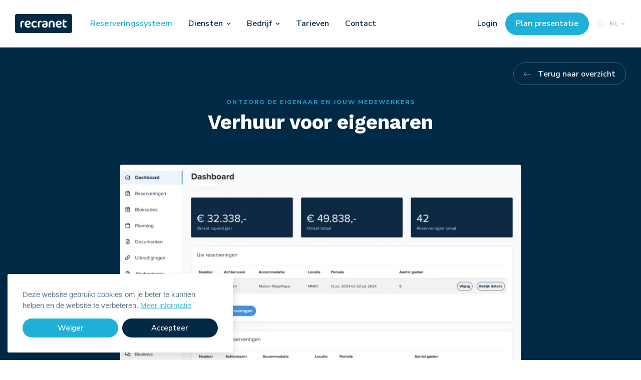

--- FILE ---
content_type: text/html
request_url: https://recranet.com/nl/online-reserveringssysteem/woningeigenaren-reserveringsysteem
body_size: 12635
content:
<!DOCTYPE HTML>
<html lang="nl">
	<head>
					<meta charset='utf-8'>
			<meta content='IE=edge' http-equiv='X-UA-Compatible'>
			<meta content='width=device-width, initial-scale=1, minimum-scale=1, maximum-scale=1, shrink-to-fit=no' name='viewport'>
			<meta name="robots" content="index,follow">
			<meta property="og:title" content="Woningeigenaren reserveringssysteem omgeving - Recranet">
<meta property="og:site_name" content="Recranet">
<meta property="og:locale" content="nl">
<meta property="og:type" content="website">
<meta property="og:url" content="https://recranet.com/nl/online-reserveringssysteem/woningeigenaren-reserveringsysteem?token=tpvhBVoepKK7xH8QeHS64JvwWZAWb2sj">
<meta property="og:description" content="">
        <meta property="og:image" content="https://recranet.com/media/banners/images/_1200x630_crop_center-center_75_none/78605/reserveringssysteem-eigenaren-dashboard.jpg">
    <meta property="og:image:width" content="1200">
    <meta property="og:image:height" content="630">
			                                                    <link href="https://recranet.com/nl/online-reserveringssysteem/woningeigenaren-reserveringsysteem" hreflang="nl" rel="alternate">
                                                    <link href="https://recranet.com/en/reservation-software/owners" hreflang="en" rel="alternate">
			<link rel="home" href="https://recranet.com/nl/">
			<link rel="icon" type="image/x-icon" href="/assets/ico/favicon.ico"/>
			<link rel="apple-touch-icon" href="/assets/ico/apple-touch-icon.png"/>
			<link rel="mask-icon" sizes="any" href="/assets/ico/mask-icon.svg" color="#0c1f32"/>
            <link rel="preload" href="/assets/webfonts/fa-brands-400.woff2" as="font" crossorigin="anonymous" />
            <link rel="preload" href="/assets/webfonts/fa-regular-400.woff2" as="font" crossorigin="anonymous" />
            <link rel="preload" href="/assets/webfonts/fa-light-300.woff2" as="font" crossorigin="anonymous" />
			<title>Woningeigenaren reserveringssysteem omgeving - Recranet</title>
				<script type="application/ld+json">
		{
            "@context": "https://schema.org",
            "@type": "SoftwareApplication",
            "name": "Woningeigenaren reserveringssysteem omgeving - Recranet - Recranet",
            "applicationCategory": "BusinessApplication"
		}
	</script>
            <link rel="stylesheet" href="/assets/css/site.min.css?1574679849232" media="all">
			<script type="text/javascript" src="/assets/js/global.min.js"></script>
            <!-- Server Side Tracking by Taggrs.io -->
            <script>(function(w,d,s,l,i){w[l]=w[l]||[];w[l].push({'gtm.start':new Date().getTime(),event:'gtm.js'});var f=d.getElementsByTagName(s)[0],j=d.createElement(s),dl=l!='dataLayer'?'&l='+l:'';j.async=true;j.src='https://sst.recranet.com/csk0qoihwz.js?tg='+i+dl;f.parentNode.insertBefore(j,f);})(window,document,'script','dataLayer','TJHZ9J6');</script>
            <!-- End Server Side Tracking by Taggrs.io -->
            <link rel="preconnect" href="https://fonts.gstatic.com" crossorigin>
            <link rel="preload" as="style" href="https://fonts.googleapis.com/css2?family=Nunito+Sans:ital,wght@0,400;0,600;0,700;1,400;1,600;1,700&family=Work+Sans:ital,wght@0,500;0,700;1,500;1,700&family=Nanum+Pen+Script&display=swap">
            <link rel="stylesheet" media="print" onload="this.onload=null;this.removeAttribute('media');" href="https://fonts.googleapis.com/css2?family=Nunito+Sans:ital,wght@0,400;0,600;0,700;1,400;1,600;1,700&family=Work+Sans:ital,wght@0,500;0,700;1,500;1,700&family=Nanum+Pen+Script&display=swap">
            <noscript>
                <link rel="stylesheet" href="https://fonts.googleapis.com/css2?family=Nunito+Sans:ital,wght@0,400;0,600;0,700;1,400;1,600;1,700&family=Work+Sans:ital,wght@0,500;0,700;1,500;1,700&family=Nanum+Pen+Script&display=swap">
            </noscript>
            <!-- Leadinfo tracking code -->
            <script>
            (function(l,e,a,d,i,n,f,o){if(!l[i]){l.GlobalLeadinfoNamespace=l.GlobalLeadinfoNamespace||[];
            l.GlobalLeadinfoNamespace.push(i);l[i]=function(){(l[i].q=l[i].q||[]).push(arguments)};l[i].t=l[i].t||n;
            l[i].q=l[i].q||[];o=e.createElement(a);f=e.getElementsByTagName(a)[0];o.async=1;o.src=d;f.parentNode.insertBefore(o,f);}
            }(window,document,'script','https://cdn.leadinfo.net/ping.js','leadinfo','LI-5FB4DB3B1E22C'));
            </script>
			</head>
	<body itemscope itemtype="http://schema.org/WebPage"  class="page--feature" data-spy="scroll" data-target=".nav-sticky" data-offset="200">
        <!-- Server Side Tracking by Taggrs.io (noscript) -->
        <noscript><iframe src="https://sst.recranet.com/csk0qoihwz.html?tg=TJHZ9J6" height="0" width="0" style="display:none;visibility:hidden"></iframe></noscript>
        <!-- End Server Side Tracking by Taggrs.io (noscript) -->
		                                                                                            
			
<nav class="navbar navbar-expand-lg navbar-light bg-white fixed-top">
    <a class="navbar-brand mr-0 mr-lg-4 pr-lg-1" href="https://recranet.com/nl/" title="Recranet">
        <img src="/assets/img/recranet-logo.svg" width="114" height="38" class="brand-img" alt="Recranet">
    </a>
    <button class="btn btn-icon navbar-toggler navbar-toggler-right collapsed ml-0 order-4" data-toggle="collapse" data-target="#navbarCollapse" aria-expanded="false" aria-label="Toggle navigation">
        <span class="navbar-toggler--container">
            <span class="navbar-toggler--bars"></span>
        </span>
        <label class="ml-2 mb-0 navbar-toggler--label headline">Menu</label>
    </button>
    <div id="navbarCollapse" class="navbar-collapse collapse order-5 order-lg-2">
        <ul class="navbar-nav">
            <li class="nav-item mr-lg-2 mr-xl-3">
                                <a href="https://recranet.com/nl/online-reserveringssysteem" title="Reserveringssysteem" class="nav-link active">Reserveringssysteem</a>
            </li>
            <li class="nav-item dropdown mr-lg-3 mr-xl-4">
                <a href="#" title="" class="nav-link" data-toggle="dropdown" aria-haspopup="true" aria-expanded="false">Diensten</a>
                <button type="button" class="nav-link-dropdown-toggle" data-toggle="dropdown" role="button" aria-haspopup="true" aria-expanded="false"><i class="far fa-angle-down" aria-hidden="true"></i></button>
                
<div class="dropdown-menu p-lg-0" aria-labelledby="">
    <div class="row flex-lg-nowrap">
        <div class="col-12 col-lg-auto">
            <h6 class="dropdown-header">Producten &amp; Diensten</h6>
                            <a href="https://recranet.com/nl/online-reserveringssysteem" title="Reserveringssysteem" class="dropdown-item"><i class="fal fa-calendar-alt"></i>Reserveringssysteem</a>
                            <a href="https://recranet.com/nl/online-reserveringssysteem/channel-manager" title="Channel manager" class="dropdown-item"><i class="fal fa-chart-network"></i>Channel manager</a>
                            <a href="https://recranet.com/nl/recranet-real-estate-platform" title="Real Estate Platform" class="dropdown-item"><i class="fal fa-sign"></i>Real Estate Platform</a>
                        <span class="d-none d-lg-block dropdown-item pb-3"></span>
                            <a href="https://recranet.com/nl/online-marketing-toerisme-recreatie" title="Online marketing" class="dropdown-item"><i class="fal fa-megaphone"></i>Online marketing</a>
                            <a href="https://recranet.com/nl/website-toerisme-recreatie-hospitality" title="Website ontwikkeling" class="dropdown-item"><i class="fal fa-browser"></i>Website ontwikkeling</a>
                    </div>
        <div class="col-12 col-lg-auto col-audience">
            <h6 class="dropdown-header">Voor wie</h6>
                            <a href="https://recranet.com/nl/online-reserveringssysteem/vakantieparken" title="Reserveringssysteem Vakantieparken" class="dropdown-item"><i class="fal fa-home-lg-alt"></i>Vakantieparken</a>
                            <a href="https://recranet.com/nl/online-reserveringssysteem/campings" title="Reserveringssysteem Campings" class="dropdown-item"><i class="fal fa-campground"></i>Campings</a>
                            <a href="https://recranet.com/nl/online-reserveringssysteem/verhuur-organisaties" title="Reserveringssysteem Verhuurorganisaties" class="dropdown-item"><i class="fal fa-key"></i>Verhuurorganisaties</a>
                            <a href="https://recranet.com/nl/online-reserveringssysteem/vakantiehuizen-appartementen" title="Reserveringssysteem Huizen &amp; appartementen" class="dropdown-item"><i class="fal fa-sign"></i>Huizen &amp; appartementen</a>
                            <a href="https://recranet.com/nl/online-reserveringssysteem/winterresorts" title="Reserveringssysteem Winterresorts" class="dropdown-item"><i class="fal fa-skiing"></i>Winterresorts</a>
                            <a href="https://recranet.com/nl/online-reserveringssysteem/hotels" title="Reserveringssysteem Hotels" class="dropdown-item"><i class="fal fa-concierge-bell"></i>Hotels</a>
                            <a href="https://recranet.com/nl/online-reserveringssysteem/concerns" title="Reserveringssysteem Concerns" class="dropdown-item"><i class="fal fa-flag"></i>Concerns</a>
                        <div class="dropdown-item d-none d-lg-block mt-2">
                <a href="https://recranet.com/nl/online-reserveringssysteem/overstappen-reserveringssyteem" title="" class="btn btn-secondary">Overstappen?</a>
            </div>
        </div>
    </div>
</div>
            </li>
                                <li class="nav-item dropdown mr-lg-3 mr-xl-4">
                                    <a href="https://recranet.com/nl/over" title="Bedrijf" class="nav-link " data-toggle="dropdown" aria-haspopup="true" aria-expanded="false">Bedrijf</a>
                                <button type="button" class="nav-link-dropdown-toggle" data-toggle="dropdown" role="button" aria-haspopup="true" aria-expanded="false"><i class="far fa-angle-down" aria-hidden="true"></i></button>
                                                    <ul class="dropdown-menu" aria-labelledby="Bedrijf">
                                                    <li>
                                                            <a href="https://recranet.com/nl/over" title="Over ons" class="dropdown-item ">
                                Over ons

                                                                                                </a>
                                                        </li>
                                                    <li>
                                                            <a href="https://recranet.com/nl/klanten" title="Klanten &amp; referenties" class="dropdown-item ">
                                Klanten &amp; referenties

                                                                                                </a>
                                                        </li>
                                                    <li>
                                                            <a href="https://recranet.com/nl/events" title="Trainingen &amp; webinars" class="dropdown-item ">
                                Trainingen &amp; webinars

                                                                                                </a>
                                                        </li>
                                                    <li>
                                                            <a href="https://recranet.com/nl/actueel" title="Actueel" class="dropdown-item ">
                                Actueel

                                                                                                </a>
                                                        </li>
                                                    <li>
                                                            <a href="https://recranet.com/nl/online-reserveringssysteem/updates" title="Updates Recranet Booking" class="dropdown-item ">
                                Updates Recranet Booking

                                                                                                </a>
                                                        </li>
                                                    <li>
                                                            <a href="https://recranet.com/nl/partners" title="Partners" class="dropdown-item ">
                                Partners

                                                                                                </a>
                                                        </li>
                                                    <li>
                                                            <a href="https://recranet.com/nl/vacatures" title="Vacatures" class="dropdown-item ">
                                Vacatures

                                                                                                </a>
                                                        </li>
                                            </ul>
            </li>
                                                        <li class="nav-item mr-lg-2 mr-xl-3">
                <a href="https://recranet.com/nl/online-reserveringssysteem/tarieven" title="Tarieven" class="nav-link ">Tarieven</a>
            </li>
                                            <li class="nav-item  mr-xl-3">
                <a href="https://recranet.com/nl/contact" title="Contact" class="nav-link ">Contact</a>
            </li>
                                    <li class="nav-item d-flex d-lg-none mt-4 pt-4 pb-2 border-top justify-content-center">
            <a href="https://app.recranet.com/nl/login" class="nav-link text-primary mr-3" target="_blank" style="font-weight: 600;">Login</a>
            <a href="https://recranet.com/nl/online-reserveringssysteem/demo-aanvragen" class="btn btn-secondary">Plan presentatie</a>
        </li>
    </ul>
</div>
<a href="https://app.recranet.com/nl/login" class="nav-link text-primary d-none d-lg-block order-3" target="_blank" style="font-weight: 600;">Login</a>
<form class="form-inline justify-content-end d-none d-lg-flex order-4">
    <a href="https://recranet.com/nl/online-reserveringssysteem/demo-aanvragen" class="btn btn-secondary btn-clean mr-2">Plan presentatie</a>
</form>
<div class="dropdown dropdown-language show px-1 order-2 order-lg-5 ml-auto mr-3 mr-lg-0">
    <a class="btn btn-icon p-0 pr-2" href="#" role="button" id="dropdownMenuLanguage" data-toggle="dropdown" aria-haspopup="true" aria-expanded="false">
        <i class="fal fa-globe text-light d-none d-sm-inline"></i>NL
        <span class="nav-link-dropdown-toggle"><i class="far fa-angle-down" aria-hidden="true"></i></span>
    </a>
	<div class="dropdown-menu border-light box-shadow-md dropdown-menu-right" aria-labelledby="dropdownMenuLanguage" style="min-width: 0;">
		                                                                                                                                                        <a href="https://recranet.com/nl/online-reserveringssysteem/woningeigenaren-reserveringsysteem" class="dropdown-item active nl">NL</a>
                                                		                                                                                                                                                        <a href="https://recranet.com/en/reservation-software/owners" class="dropdown-item  en">EN</a>
                                                			</div>
</div>
</nav>
					
				
				
			
				
				
				
	<header>
					<section class="section-banner d-flex align-items-center position-relative jumbotron jumbotron-banner bg-primary  swiper-slide pb-0 banner-image">
    					<a href="#" onclick="backClick()" class="btn btn-outline-light btn-back position-absolute d-none d-md-inline-flex">Terug naar overzicht</a>
						<div class="container">
		<div class="row no-gutters justify-content-center text-center">
			<div class="col-12 col-sm-11 col-md-10 col-lg-9 col-xl-8">
																<label class="jumbotron-headline headline text-secondary">Ontzorg de eigenaar en jouw medewerkers</label>
<h1 class="jumbotron-heading ">Verhuur voor eigenaren</h1>
													<div class="spacer-md"></div>
							<div class="banner-media d-flex justify-content-center align-items-start">
                        <picture>
                <source
                    data-srcset="https://recranet.com/media/banners/images/_880xAUTO_fit_center-center_90_none/78605/reserveringssysteem-eigenaren-dashboard.webp, https://recranet.com/media/banners/images/_1760xAUTO_fit_center-center_90_none/78605/reserveringssysteem-eigenaren-dashboard.webp 2x"
                    type="image/webp">
                <img
                    class="lazyload img-fluid rounded-top rounded-bottom-0"
                    height="auto"
                    width="880"
                    data-src="https://recranet.com/media/banners/images/_880xAUTO_fit_center-center_90_none/78605/reserveringssysteem-eigenaren-dashboard.jpg"
                    alt="Reserveringssysteem eigenaren dashboard"
                    type="image/jpeg">
            </picture>
            </div>
																		</div>
		</div>
			</div>
	</section>
			</header>
			<main id="main" class="breadcrumb-active" itemprop="mainContentOfPage" itemscope itemtype="http://schema.org/WebPageElement">
																										<nav class="nav-breadcrumbs w-100">
						<div class="container">
							
      
                                                                                                                    
<ol aria-label="breadcrumb" class="breadcrumb" itemscope itemtype="http://schema.org/BreadcrumbList">
        <li class="breadcrumb-item" class=""  itemprop="itemListElement" itemscope itemtype="http://schema.org/ListItem">
        <a class="breadcrumb-link" href="https://recranet.com/nl/" itemtype="http://schema.org/Thing" itemprop="item">
            <span itemprop="name">Home</span>
        </a>
        <meta itemprop="position" content="1">
    </li>
        <li class="breadcrumb-item" class=""  itemprop="itemListElement" itemscope itemtype="http://schema.org/ListItem">
        <a class="breadcrumb-link" href="https://recranet.com/nl/online-reserveringssysteem" itemtype="http://schema.org/Thing" itemprop="item">
            <span itemprop="name">Online reserveringssysteem</span>
        </a>
        <meta itemprop="position" content="2">
    </li>
        <li class="breadcrumb-item" class="is-active" aria-current="page" itemprop="itemListElement" itemscope itemtype="http://schema.org/ListItem">
        <a class="breadcrumb-link" href="https://recranet.com/nl/online-reserveringssysteem/woningeigenaren-reserveringsysteem" itemtype="http://schema.org/Thing" itemprop="item">
            <span itemprop="name">Verhuur voor eigenaren</span>
        </a>
        <meta itemprop="position" content="3">
    </li>
    </ol>
						</div>
					</nav>
											<section class="section-article section-sm section-sticky">
			<div class="container-sm" itemprop="mainEntityOfPage" itemscope itemtype="http://schema.org/Article">
				<div class="row justify-content-between">
					<div class="col-12 ">
						<article class="article" itemprop="articleBody">
							<h2 class="h1" itemprop="name">Mijn omgeving voor woningeigenaren</h2>
																					    <p id="">Verhuurorganisaties hebben vaak te maken met meerdere eigenaren voor wie ze woningen verhuren. In de 'mijn omgeving' voor woningeigenaren kan de woningeigenaar:</p>
<ul><li>Ontvangen afrekeningen inzien.</li><li>Accommodatie planning bekijken.</li><li>Accommodatie content bewerken.</li><li>Bezetting inzien.</li><li>Eigen reserveringen maken.</li><li>Reserveringen voor anderen maken.</li><li>Blokkades inschieten.</li><li>Commissies bekijken.</li><li>Gasten reviews lezen.</li><li>Vragen / opmerkingen plaatsen.</li></ul>
<p>Als beheerder kun je zelf bepalen welke verhuurder toegang krijgt en welke niet. Dit doe je met de eigenaren modules die je optioneel kunt (de)activeren per eigenaar.Rec Daarbij biedt ons reserveringssysteem de mogelijkheid geautomatiseerd e-mail rapportages te sturen naar de eigenaren van woningen met algemene informatie, inkomsten, commissie, etc.</p>
        							<section class="section-media ">
    <figure class="section-media-wrapper browser w-100">
        <div class='browser-bar border-bottom border-light rounded-top bg-white box-shadow-lg'>
            <div class='circles'>
                <div class="circle bg-danger"></div>
                <div class="circle bg-warning"></div>
                <div class="circle bg-success"></div>
            </div>
        </div>
        <a class="d-block overflow-hidden border-light browser-content rounded-bottom bg-lighter" href="https://recranet.com/media/_1440xAUTO_fit_center-center_90_none/78546/reserveringssysteem-eigenaren-verhuur-dashboard.jpg" data-caption='' data-fancybox="Reserveringssysteem eigenaren verhuur dashboard">
            <picture>
                                    <source
                        data-srcset="https://recranet.com/media/_738xAUTO_crop_center-center_90_none/78546/reserveringssysteem-eigenaren-verhuur-dashboard.webp, https://recranet.com/media/_1476xAUTO_crop_center-center_90_none/78546/reserveringssysteem-eigenaren-verhuur-dashboard.webp 2x"
                        media="(min-width: 576px)"
                        type="image/webp">
                                <source
                    data-srcset="https://recranet.com/media/_533xAUTO_crop_center-center_90_none/78546/reserveringssysteem-eigenaren-verhuur-dashboard.webp, https://recranet.com/media/_1066xAUTO_crop_center-center_90_none/78546/reserveringssysteem-eigenaren-verhuur-dashboard.webp 2x"
                    type="image/webp">
                <source
                    data-srcset="https://recranet.com/media/_533xAUTO_crop_center-center_90_none/78546/reserveringssysteem-eigenaren-verhuur-dashboard.webp, https://recranet.com/media/_1066xAUTO_crop_center-center_90_none/78546/reserveringssysteem-eigenaren-verhuur-dashboard.webp 2x"
                    type="image/webp">
                <img
                    class="img-fluid lazyload"
                    width="738"
                    height="auto"
                    data-src="https://recranet.com/media/_738xAUTO_crop_center-center_90_none/78546/reserveringssysteem-eigenaren-verhuur-dashboard.jpg"
                    alt="Reserveringssysteem eigenaren verhuur dashboard">
            </picture>
        </a>
            </figure>
</section>
									    <h2 id="">Als (ver)huurder kan je met ons reserveringssysteem voor woningeigenaren o.a.:</h2>
<ul><li>Reserveringen aanmaken voor kennissen of familie.</li><li> Blokkades aanmaken voor eigen gebruik.</li><li>Commissie berekenen op basis van de reserveringbron (eigenaar, Booking.com, etc) met een specifiek percentage per bron.</li><li>Opties en toeslagen worden optioneel niet meegenomen in de huurprijs.</li><li>Overzicht met afrekeningen dashboard, enkel afrekeningen weergeven waarbij huur of kosten zijn opgegeven.</li><li>Overzicht met reserveringen op afrekening, enkel reserveringen weergeven waarbij huur niet gelijk is aan 0.</li><li>Overzicht met reserveringen provisie vermelden voor type verhuur.</li><li>Overzicht met reserveringen aankomst/vertrekdatum weergeven van reservering.</li><li>Percentage en bedrag van de btw over alle opbrengsten en kosten btw tarieven voor commissie in samenvatting.</li><li>Eigenaren afrekening specificatie per onderdeel vermelden btw totaalbedrag.</li><li>Exporteren commissie met btw (kosten en percentage) naar Excel vanuit overzicht afrekeningen.</li><li>Exporteren servicekosten met btw (kosten en percentage) naar Excel vanuit overzicht servicekosten.</li><li>Inbegrepen opties en toeslagen in tarief in mindering op afrekening.</li><li>Opslaan van e-mailberichten naar eigenaar in historie opslaan.</li><li>Btw totalen zijn vermeld in de specificatie.</li><li>Booking.com of Airbnb provisie wordt geïmporteerd of opgegeven voor reserveringen, deze provisie wordt in mindering van de huurprijs voor de eigenaar gebracht.</li></ul>
        							<section class="section-media ">
    <figure class="section-media-wrapper browser w-100">
        <div class='browser-bar border-bottom border-light rounded-top bg-white box-shadow-lg'>
            <div class='circles'>
                <div class="circle bg-danger"></div>
                <div class="circle bg-warning"></div>
                <div class="circle bg-success"></div>
            </div>
        </div>
        <a class="d-block overflow-hidden border-light browser-content rounded-bottom bg-lighter" href="https://recranet.com/media/screenshots/_1440xAUTO_fit_center-center_90_none/19688/reserveringssysteem-eigenaren-verhuur-afrekening.jpg" data-caption='' data-fancybox="Reserveringssysteem eigenaren verhuur afrekening">
            <picture>
                                    <source
                        data-srcset="https://recranet.com/media/screenshots/_738xAUTO_crop_center-center_90_none/19688/reserveringssysteem-eigenaren-verhuur-afrekening.webp, https://recranet.com/media/screenshots/_1476xAUTO_crop_center-center_90_none/19688/reserveringssysteem-eigenaren-verhuur-afrekening.webp 2x"
                        media="(min-width: 576px)"
                        type="image/webp">
                                <source
                    data-srcset="https://recranet.com/media/screenshots/_533xAUTO_crop_center-center_90_none/19688/reserveringssysteem-eigenaren-verhuur-afrekening.webp, https://recranet.com/media/screenshots/_1066xAUTO_crop_center-center_90_none/19688/reserveringssysteem-eigenaren-verhuur-afrekening.webp 2x"
                    type="image/webp">
                <source
                    data-srcset="https://recranet.com/media/screenshots/_533xAUTO_crop_center-center_90_none/19688/reserveringssysteem-eigenaren-verhuur-afrekening.webp, https://recranet.com/media/screenshots/_1066xAUTO_crop_center-center_90_none/19688/reserveringssysteem-eigenaren-verhuur-afrekening.webp 2x"
                    type="image/webp">
                <img
                    class="img-fluid lazyload"
                    width="738"
                    height="auto"
                    data-src="https://recranet.com/media/screenshots/_738xAUTO_crop_center-center_90_none/19688/reserveringssysteem-eigenaren-verhuur-afrekening.jpg"
                    alt="Reserveringssysteem eigenaren verhuur afrekening">
            </picture>
        </a>
            </figure>
</section>
									    <h2 id="">Woning eigenaren hebben eenvoudige inzage in de accommodatie planning </h2>
<p>Ideaal wanneer je accommodaties toeristisch verhuurt om inzage te hebben via een overzichtelijke planning voor de eigenaren. Het overzicht toont standaard de huidige maand. Accommodaties worden netjes onder elkaar getoond afhankelijk van het aantal accommodaties wat de eigenaar onder zijn/haar hoede heeft. Zo zie je precies welke accommodatie wanneer is bezet, wanneer er een wisseldag is of wanneer er onderhoud plaatsvindt. De planning biedt overzicht waarop de eigenaar gemakkelijk kan anticiperen om bijvoorbeeld de schoonmaak te informeren.</p>
        							<section class="section-media ">
    <figure class="section-media-wrapper browser w-100">
        <div class='browser-bar border-bottom border-light rounded-top bg-white box-shadow-lg'>
            <div class='circles'>
                <div class="circle bg-danger"></div>
                <div class="circle bg-warning"></div>
                <div class="circle bg-success"></div>
            </div>
        </div>
        <a class="d-block overflow-hidden border-light browser-content rounded-bottom bg-lighter" href="https://recranet.com/media/_1440xAUTO_fit_center-center_90_none/78596/reserveringssysteem-eigenarenomgeving-planning.jpg" data-caption='' data-fancybox="Reserveringssysteem eigenarenomgeving planning">
            <picture>
                                    <source
                        data-srcset="https://recranet.com/media/_738xAUTO_crop_center-center_90_none/78596/reserveringssysteem-eigenarenomgeving-planning.webp, https://recranet.com/media/_1476xAUTO_crop_center-center_90_none/78596/reserveringssysteem-eigenarenomgeving-planning.webp 2x"
                        media="(min-width: 576px)"
                        type="image/webp">
                                <source
                    data-srcset="https://recranet.com/media/_533xAUTO_crop_center-center_90_none/78596/reserveringssysteem-eigenarenomgeving-planning.webp, https://recranet.com/media/_1066xAUTO_crop_center-center_90_none/78596/reserveringssysteem-eigenarenomgeving-planning.webp 2x"
                    type="image/webp">
                <source
                    data-srcset="https://recranet.com/media/_533xAUTO_crop_center-center_90_none/78596/reserveringssysteem-eigenarenomgeving-planning.webp, https://recranet.com/media/_1066xAUTO_crop_center-center_90_none/78596/reserveringssysteem-eigenarenomgeving-planning.webp 2x"
                    type="image/webp">
                <img
                    class="img-fluid lazyload"
                    width="738"
                    height="auto"
                    data-src="https://recranet.com/media/_738xAUTO_crop_center-center_90_none/78596/reserveringssysteem-eigenarenomgeving-planning.jpg"
                    alt="Reserveringssysteem eigenarenomgeving planning">
            </picture>
        </a>
            </figure>
</section>
									    <h2 id="">Verhuurders kunnen accommodatie content bewerken, reserveringen aanmaken en reviews bekijken</h2>
<p>Zorg altijd voor actuele content als verhuurder door zelf je accommodatie afbeeldingen en content te beheren. Pak de aandacht door de juiste styling toe te passen. Lees beoordelingen van gasten die zij achter laten voor jouw accommodaties. En maak als eigenaar zelf reserveringen aan voor je eigen verblijf of voor anderen. </p>
        							<section>
    <div class="row row-sm" itemscope itemtype="http://schema.org/ImageGallery">
                    <div class="col-4 col-md-3">
                <meta itemprop="width" content="2047">
                <meta itemprop="height" content="1032">
                <meta itemprop="caption description" content="Reserveringssysteem eigenaren verhuur bezetting">
                <meta itemprop="copyrightHolder" content="Recranet">
                <a class="d-block position-relative overflow-hidden rounded" data-fancybox="gallery" itemtype="http://schema.org/ImageObject" href="https://recranet.com/media/_1440xAUTO_fit_center-center_75_none/78603/reserveringssysteem-eigenaren-verhuur-bezetting.jpg" itemprop="contentUrl" data-thumbnail="https://recranet.com/media/_1440xAUTO_fit_center-center_75_none/78603/reserveringssysteem-eigenaren-verhuur-bezetting.jpg" title="https://recranet.com/media/_1440xAUTO_fit_center-center_75_none/78603/reserveringssysteem-eigenaren-verhuur-bezetting.jpg" data-size="1440x726" data-index="1">
                    <span class="img-overlay d-flex justify-content-center"><i class="fal fa-search-plus my-auto" aria-hidden="true"></i></span>
                    <picture>
                        <source
                            data-srcset="https://recranet.com/media/_230x155_crop_center-center_75_none/78603/reserveringssysteem-eigenaren-verhuur-bezetting.webp, https://recranet.com/media/_460x310_crop_center-center_75_none/78603/reserveringssysteem-eigenaren-verhuur-bezetting.webp 2x"
                            type="image/webp">
                        <img
                            class="img-fluid w-100 lazyload"
                            itemprop="thumbnail"
                            width="230"
                            height="155"
                            data-src="https://recranet.com/media/_230x155_crop_center-center_75_none/78603/reserveringssysteem-eigenaren-verhuur-bezetting.jpg"
                            alt="Reserveringssysteem eigenaren verhuur bezetting"
                            type="image/jpeg">
                    </picture>
                </a>
            </div>
                    <div class="col-4 col-md-3">
                <meta itemprop="width" content="2047">
                <meta itemprop="height" content="1035">
                <meta itemprop="caption description" content="Reserveringssysteem eigenaren reservering aanmaken">
                <meta itemprop="copyrightHolder" content="Recranet">
                <a class="d-block position-relative overflow-hidden rounded" data-fancybox="gallery" itemtype="http://schema.org/ImageObject" href="https://recranet.com/media/_1440xAUTO_fit_center-center_75_none/78600/reserveringssysteem-eigenaren-reservering-aanmaken.jpg" itemprop="contentUrl" data-thumbnail="https://recranet.com/media/_1440xAUTO_fit_center-center_75_none/78600/reserveringssysteem-eigenaren-reservering-aanmaken.jpg" title="https://recranet.com/media/_1440xAUTO_fit_center-center_75_none/78600/reserveringssysteem-eigenaren-reservering-aanmaken.jpg" data-size="1440x728" data-index="2">
                    <span class="img-overlay d-flex justify-content-center"><i class="fal fa-search-plus my-auto" aria-hidden="true"></i></span>
                    <picture>
                        <source
                            data-srcset="https://recranet.com/media/_230x155_crop_center-center_75_none/78600/reserveringssysteem-eigenaren-reservering-aanmaken.webp, https://recranet.com/media/_460x310_crop_center-center_75_none/78600/reserveringssysteem-eigenaren-reservering-aanmaken.webp 2x"
                            type="image/webp">
                        <img
                            class="img-fluid w-100 lazyload"
                            itemprop="thumbnail"
                            width="230"
                            height="155"
                            data-src="https://recranet.com/media/_230x155_crop_center-center_75_none/78600/reserveringssysteem-eigenaren-reservering-aanmaken.jpg"
                            alt="Reserveringssysteem eigenaren reservering aanmaken"
                            type="image/jpeg">
                    </picture>
                </a>
            </div>
                    <div class="col-4 col-md-3">
                <meta itemprop="width" content="2047">
                <meta itemprop="height" content="1025">
                <meta itemprop="caption description" content="Reserveringssysteem eigenaren gastgegevens">
                <meta itemprop="copyrightHolder" content="Recranet">
                <a class="d-block position-relative overflow-hidden rounded" data-fancybox="gallery" itemtype="http://schema.org/ImageObject" href="https://recranet.com/media/_1440xAUTO_fit_center-center_75_none/78599/reserveringssysteem-eigenaren-gastgegevens.jpg" itemprop="contentUrl" data-thumbnail="https://recranet.com/media/_1440xAUTO_fit_center-center_75_none/78599/reserveringssysteem-eigenaren-gastgegevens.jpg" title="https://recranet.com/media/_1440xAUTO_fit_center-center_75_none/78599/reserveringssysteem-eigenaren-gastgegevens.jpg" data-size="1440x721" data-index="3">
                    <span class="img-overlay d-flex justify-content-center"><i class="fal fa-search-plus my-auto" aria-hidden="true"></i></span>
                    <picture>
                        <source
                            data-srcset="https://recranet.com/media/_230x155_crop_center-center_75_none/78599/reserveringssysteem-eigenaren-gastgegevens.webp, https://recranet.com/media/_460x310_crop_center-center_75_none/78599/reserveringssysteem-eigenaren-gastgegevens.webp 2x"
                            type="image/webp">
                        <img
                            class="img-fluid w-100 lazyload"
                            itemprop="thumbnail"
                            width="230"
                            height="155"
                            data-src="https://recranet.com/media/_230x155_crop_center-center_75_none/78599/reserveringssysteem-eigenaren-gastgegevens.jpg"
                            alt="Reserveringssysteem eigenaren gastgegevens"
                            type="image/jpeg">
                    </picture>
                </a>
            </div>
                    <div class="col-4 col-md-3">
                <meta itemprop="width" content="2047">
                <meta itemprop="height" content="1032">
                <meta itemprop="caption description" content="Reserveringssysteem eigenaren reservering bekijken">
                <meta itemprop="copyrightHolder" content="Recranet">
                <a class="d-block position-relative overflow-hidden rounded" data-fancybox="gallery" itemtype="http://schema.org/ImageObject" href="https://recranet.com/media/_1440xAUTO_fit_center-center_75_none/78601/reserveringssysteem-eigenaren-reservering-bekijken.jpg" itemprop="contentUrl" data-thumbnail="https://recranet.com/media/_1440xAUTO_fit_center-center_75_none/78601/reserveringssysteem-eigenaren-reservering-bekijken.jpg" title="https://recranet.com/media/_1440xAUTO_fit_center-center_75_none/78601/reserveringssysteem-eigenaren-reservering-bekijken.jpg" data-size="1440x726" data-index="4">
                    <span class="img-overlay d-flex justify-content-center"><i class="fal fa-search-plus my-auto" aria-hidden="true"></i></span>
                    <picture>
                        <source
                            data-srcset="https://recranet.com/media/_230x155_crop_center-center_75_none/78601/reserveringssysteem-eigenaren-reservering-bekijken.webp, https://recranet.com/media/_460x310_crop_center-center_75_none/78601/reserveringssysteem-eigenaren-reservering-bekijken.webp 2x"
                            type="image/webp">
                        <img
                            class="img-fluid w-100 lazyload"
                            itemprop="thumbnail"
                            width="230"
                            height="155"
                            data-src="https://recranet.com/media/_230x155_crop_center-center_75_none/78601/reserveringssysteem-eigenaren-reservering-bekijken.jpg"
                            alt="Reserveringssysteem eigenaren reservering bekijken"
                            type="image/jpeg">
                    </picture>
                </a>
            </div>
                    <div class="col-4 col-md-3">
                <meta itemprop="width" content="2047">
                <meta itemprop="height" content="1021">
                <meta itemprop="caption description" content="Reserveringssysteem eigenaren accommodatie bewerken">
                <meta itemprop="copyrightHolder" content="Recranet">
                <a class="d-block position-relative overflow-hidden rounded" data-fancybox="gallery" itemtype="http://schema.org/ImageObject" href="https://recranet.com/media/_1440xAUTO_fit_center-center_75_none/78597/reserveringssysteem-eigenaren-accommodatie-bewerken.jpg" itemprop="contentUrl" data-thumbnail="https://recranet.com/media/_1440xAUTO_fit_center-center_75_none/78597/reserveringssysteem-eigenaren-accommodatie-bewerken.jpg" title="https://recranet.com/media/_1440xAUTO_fit_center-center_75_none/78597/reserveringssysteem-eigenaren-accommodatie-bewerken.jpg" data-size="1440x718" data-index="5">
                    <span class="img-overlay d-flex justify-content-center"><i class="fal fa-search-plus my-auto" aria-hidden="true"></i></span>
                    <picture>
                        <source
                            data-srcset="https://recranet.com/media/_230x155_crop_center-center_75_none/78597/reserveringssysteem-eigenaren-accommodatie-bewerken.webp, https://recranet.com/media/_460x310_crop_center-center_75_none/78597/reserveringssysteem-eigenaren-accommodatie-bewerken.webp 2x"
                            type="image/webp">
                        <img
                            class="img-fluid w-100 lazyload"
                            itemprop="thumbnail"
                            width="230"
                            height="155"
                            data-src="https://recranet.com/media/_230x155_crop_center-center_75_none/78597/reserveringssysteem-eigenaren-accommodatie-bewerken.jpg"
                            alt="Reserveringssysteem eigenaren accommodatie bewerken"
                            type="image/jpeg">
                    </picture>
                </a>
            </div>
                    <div class="col-4 col-md-3">
                <meta itemprop="width" content="2047">
                <meta itemprop="height" content="1023">
                <meta itemprop="caption description" content="Reserveringssysteem eigenaren accommodatie content">
                <meta itemprop="copyrightHolder" content="Recranet">
                <a class="d-block position-relative overflow-hidden rounded" data-fancybox="gallery" itemtype="http://schema.org/ImageObject" href="https://recranet.com/media/_1440xAUTO_fit_center-center_75_none/78598/reserveringssysteem-eigenaren-accommodatie-content.jpg" itemprop="contentUrl" data-thumbnail="https://recranet.com/media/_1440xAUTO_fit_center-center_75_none/78598/reserveringssysteem-eigenaren-accommodatie-content.jpg" title="https://recranet.com/media/_1440xAUTO_fit_center-center_75_none/78598/reserveringssysteem-eigenaren-accommodatie-content.jpg" data-size="1440x720" data-index="6">
                    <span class="img-overlay d-flex justify-content-center"><i class="fal fa-search-plus my-auto" aria-hidden="true"></i></span>
                    <picture>
                        <source
                            data-srcset="https://recranet.com/media/_230x155_crop_center-center_75_none/78598/reserveringssysteem-eigenaren-accommodatie-content.webp, https://recranet.com/media/_460x310_crop_center-center_75_none/78598/reserveringssysteem-eigenaren-accommodatie-content.webp 2x"
                            type="image/webp">
                        <img
                            class="img-fluid w-100 lazyload"
                            itemprop="thumbnail"
                            width="230"
                            height="155"
                            data-src="https://recranet.com/media/_230x155_crop_center-center_75_none/78598/reserveringssysteem-eigenaren-accommodatie-content.jpg"
                            alt="Reserveringssysteem eigenaren accommodatie content"
                            type="image/jpeg">
                    </picture>
                </a>
            </div>
                    <div class="col-4 col-md-3">
                <meta itemprop="width" content="2047">
                <meta itemprop="height" content="1039">
                <meta itemprop="caption description" content="Reserveringssysteem eigenaren verhuur">
                <meta itemprop="copyrightHolder" content="Recranet">
                <a class="d-block position-relative overflow-hidden rounded" data-fancybox="gallery" itemtype="http://schema.org/ImageObject" href="https://recranet.com/media/_1440xAUTO_fit_center-center_75_none/78602/reserveringssysteem-eigenaren-verhuur.jpg" itemprop="contentUrl" data-thumbnail="https://recranet.com/media/_1440xAUTO_fit_center-center_75_none/78602/reserveringssysteem-eigenaren-verhuur.jpg" title="https://recranet.com/media/_1440xAUTO_fit_center-center_75_none/78602/reserveringssysteem-eigenaren-verhuur.jpg" data-size="1440x731" data-index="7">
                    <span class="img-overlay d-flex justify-content-center"><i class="fal fa-search-plus my-auto" aria-hidden="true"></i></span>
                    <picture>
                        <source
                            data-srcset="https://recranet.com/media/_230x155_crop_center-center_75_none/78602/reserveringssysteem-eigenaren-verhuur.webp, https://recranet.com/media/_460x310_crop_center-center_75_none/78602/reserveringssysteem-eigenaren-verhuur.webp 2x"
                            type="image/webp">
                        <img
                            class="img-fluid w-100 lazyload"
                            itemprop="thumbnail"
                            width="230"
                            height="155"
                            data-src="https://recranet.com/media/_230x155_crop_center-center_75_none/78602/reserveringssysteem-eigenaren-verhuur.jpg"
                            alt="Reserveringssysteem eigenaren verhuur"
                            type="image/jpeg">
                    </picture>
                </a>
            </div>
                    <div class="col-4 col-md-3">
                <meta itemprop="width" content="2047">
                <meta itemprop="height" content="1036">
                <meta itemprop="caption description" content="Reserveringssysteem eigenaren verhuur reviews">
                <meta itemprop="copyrightHolder" content="Recranet">
                <a class="d-block position-relative overflow-hidden rounded" data-fancybox="gallery" itemtype="http://schema.org/ImageObject" href="https://recranet.com/media/_1440xAUTO_fit_center-center_75_none/78604/reserveringssysteem-eigenaren-verhuur-reviews.jpg" itemprop="contentUrl" data-thumbnail="https://recranet.com/media/_1440xAUTO_fit_center-center_75_none/78604/reserveringssysteem-eigenaren-verhuur-reviews.jpg" title="https://recranet.com/media/_1440xAUTO_fit_center-center_75_none/78604/reserveringssysteem-eigenaren-verhuur-reviews.jpg" data-size="1440x729" data-index="8">
                    <span class="img-overlay d-flex justify-content-center"><i class="fal fa-search-plus my-auto" aria-hidden="true"></i></span>
                    <picture>
                        <source
                            data-srcset="https://recranet.com/media/_230x155_crop_center-center_75_none/78604/reserveringssysteem-eigenaren-verhuur-reviews.webp, https://recranet.com/media/_460x310_crop_center-center_75_none/78604/reserveringssysteem-eigenaren-verhuur-reviews.webp 2x"
                            type="image/webp">
                        <img
                            class="img-fluid w-100 lazyload"
                            itemprop="thumbnail"
                            width="230"
                            height="155"
                            data-src="https://recranet.com/media/_230x155_crop_center-center_75_none/78604/reserveringssysteem-eigenaren-verhuur-reviews.jpg"
                            alt="Reserveringssysteem eigenaren verhuur reviews"
                            type="image/jpeg">
                    </picture>
                </a>
            </div>
            </div>
</section>
			
						</article>
					</div>
									</div>
			</div>
		</section>
		<hr class="m-0 border-lighter">
		




<section class="section-solutions section-sm">
	<div class="container">
		<div class="section-headings text-md-center">
			<label class="section-headline">Handige tools &amp; slimme oplossingen</label>
			<h2 class="section-heading">Uitgelichte oplossingen</h2>
		</div>
		<div class="row no-gutters justify-content-between">
			<div class="col-12 col-lg-auto col-xl-6 mb-4 mb-lg-0">
				<h4 class="headline text-secondary mb-4">Recranet Booking</h4>
				<div class="row no-gutters justify-content-between">
					<div class="col-12 col-sm-6 col-lg-auto mb-2 mb-lg-0">
						<ul class="fa-ul pl-0 ml-4">
															<li class="pl-1 mb-2">
									<span class="fa-li text-secondary">
										<i class="fal fa-calendar-check"></i>
									</span>
									<a href="https://recranet.com/nl/online-reserveringssysteem/planbord-en-beheer" class="text-primary" title="Planbord en beheer">Planbord en beheer</a>
								</li>
															<li class="pl-1 mb-2">
									<span class="fa-li text-secondary">
										<i class="fal fa-chart-line"></i>
									</span>
									<a href="https://recranet.com/nl/online-reserveringssysteem/statistieken-en-management" class="text-primary" title="Statistieken en Management">Statistieken en Management</a>
								</li>
															<li class="pl-1 mb-2">
									<span class="fa-li text-secondary">
										<i class="fal fa-envelope"></i>
									</span>
									<a href="https://recranet.com/nl/online-reserveringssysteem/automatische-e-mails" class="text-primary" title="Automatische e-mails">Automatische e-mails</a>
								</li>
															<li class="pl-1 mb-2">
									<span class="fa-li text-secondary">
										<i class="fal fa-house-user"></i>
									</span>
									<a href="https://recranet.com/nl/online-reserveringssysteem/woningeigenaren-reserveringsysteem" class="text-primary" title="Verhuur voor eigenaren">Verhuur voor eigenaren</a>
								</li>
															<li class="pl-1 mb-2">
									<span class="fa-li text-secondary">
										<i class="fal fa-tasks"></i>
									</span>
									<a href="https://recranet.com/nl/online-reserveringssysteem/automatische-taken" class="text-primary" title="Automatische taken">Automatische taken</a>
								</li>
															<li class="pl-1 ">
									<span class="fa-li text-secondary">
										<i class="fal fa-door-open"></i>
									</span>
									<a href="https://recranet.com/nl/online-reserveringssysteem/toegangsbeheer-hardware" class="text-primary" title="Toegangsbeheer &amp; hardware">Toegangsbeheer &amp; hardware</a>
								</li>
													</ul>
					</div>
					<div class="col-12 col-sm-6 col-lg-auto">
						<ul class="fa-ul pl-0 ml-4">
															<li class="pl-1 mb-2">
									<span class="fa-li text-secondary">
										<i class="fal fa-tag"></i>
									</span>
									<a href="https://recranet.com/nl/online-reserveringssysteem/arrangementen" class="text-primary" title="Arrangementen">Arrangementen</a>
								</li>
															<li class="pl-1 mb-2">
									<span class="fa-li text-secondary">
										<i class="fal fa-inbox"></i>
									</span>
									<a href="https://recranet.com/nl/online-reserveringssysteem/e-mailhistorie-crm" class="text-primary" title="E-mailhistorie &amp; CRM">E-mailhistorie &amp; CRM</a>
								</li>
															<li class="pl-1 mb-2">
									<span class="fa-li text-secondary">
										<i class="fal fa-user-check"></i>
									</span>
									<a href="https://recranet.com/nl/online-reserveringssysteem/check-in-zuil" class="text-primary" title="Check-in zuil">Check-in zuil</a>
								</li>
															<li class="pl-1 mb-2">
									<span class="fa-li text-secondary">
										<i class="fal fa-credit-card"></i>
									</span>
									<a href="https://recranet.com/nl/online-reserveringssysteem/online-betalen" class="text-primary" title="Online betalen">Online betalen</a>
								</li>
															<li class="pl-1 ">
									<span class="fa-li text-secondary">
										<i class="fal fa-cash-register"></i>
									</span>
									<a href="https://recranet.com/nl/online-reserveringssysteem/kassamodule" class="text-primary" title="Kassamodule">Kassamodule</a>
								</li>
													</ul>
					</div>
				</div>
			</div>
			<div class="col-12 col-sm-6 col-lg-auto mb-4 mb-sm-0">
				<h4 class="headline text-secondary mb-4">Website + Online</h4>
				<ul class="fa-ul pl-0 ml-4">
											<li class="pl-1 mb-2">
							<span class="fa-li text-secondary">
								<i class="fal fa-id-card-alt"></i>
							</span>
							<a href="https://recranet.com/nl/online-reserveringssysteem/gasten-omgeving" class="text-primary" title="Gasten omgeving">Gasten omgeving</a>
						</li>
											<li class="pl-1 mb-2">
							<span class="fa-li text-secondary">
								<i class="fal fa-search"></i>
							</span>
							<a href="https://recranet.com/nl/online-reserveringssysteem/zoek-en-boek" class="text-primary" title="Zoek en boek">Zoek en boek</a>
						</li>
											<li class="pl-1 mb-2">
							<span class="fa-li text-secondary">
								<i class="fal fa-search-location"></i>
							</span>
							<a href="https://recranet.com/nl/online-reserveringssysteem/boek-op-plattegrond" class="text-primary" title="Boek op plattegrond">Boek op plattegrond</a>
						</li>
											<li class="pl-1 ">
							<span class="fa-li text-secondary">
								<i class="fal fa-comment-alt-smile"></i>
							</span>
							<a href="https://recranet.com/nl/online-reserveringssysteem/reviews" class="text-primary" title="Reviews">Reviews</a>
						</li>
									</ul>
			</div>
			<div class="col-12 col-sm-6 col-lg-auto">
				<h4 class="headline text-secondary mb-4">Meer oplossingen</h4>
				<ul class="fa-ul pl-0 ml-4">
											<li class="pl-1 mb-2">
							<span class="fa-li text-secondary">
								<i class="fal fa-calendar-alt"></i>
							</span>
							<a href="https://recranet.com/nl/online-reserveringssysteem" class="text-primary" title="Reserveringssysteem">Reserveringssysteem</a>
						</li>
											<li class="pl-1 mb-2">
							<span class="fa-li text-secondary">
								<i class="fal fa-chart-network"></i>
							</span>
							<a href="https://recranet.com/nl/online-reserveringssysteem/channel-manager" class="text-primary" title="Channel manager">Channel manager</a>
						</li>
											<li class="pl-1 mb-2">
							<span class="fa-li text-secondary">
								<i class="fal fa-sign"></i>
							</span>
							<a href="https://recranet.com/nl/recranet-real-estate-platform" class="text-primary" title="Real Estate Platform">Real Estate Platform</a>
						</li>
																<li class="pl-1 mb-2">
							<span class="fa-li text-secondary">
								<i class="fal fa-megaphone"></i>
							</span>
							<a href="https://recranet.com/nl/online-marketing-toerisme-recreatie" class="text-primary" title="Online marketing">Online marketing</a>
						</li>
											<li class="pl-1 ">
							<span class="fa-li text-secondary">
								<i class="fal fa-browser"></i>
							</span>
							<a href="https://recranet.com/nl/website-toerisme-recreatie-hospitality" class="text-primary" title="Website ontwikkeling">Website ontwikkeling</a>
						</li>
									</ul>
			</div>
		</div>
	</div>
</section>
        
<section class="section-audiences section-sm bg-lightest">
	<div class="container">
        <h4 class="headline text-primary-light mb-4">Oplossingen online reserveringssysteem</h4>
        <div class="row row-sm justify-content-between">
                            <div class="col-12 col-sm-auto">
                                            <a href="https://recranet.com/nl/online-reserveringssysteem/vakantieparken" class="d-block text-primary-lighter mb-2" title="Reserveringssysteem Vakantieparken">Reserveringssysteem Vakantieparken</a>
                                            <a href="https://recranet.com/nl/online-reserveringssysteem/campings" class="d-block text-primary-lighter mb-2" title="Reserveringssysteem Campings">Reserveringssysteem Campings</a>
                                            <a href="https://recranet.com/nl/online-reserveringssysteem/verhuur-organisaties" class="d-block text-primary-lighter " title="Reserveringssysteem Verhuurorganisaties">Reserveringssysteem Verhuurorganisaties</a>
                                    </div>
                            <div class="col-12 col-sm-auto">
                                            <a href="https://recranet.com/nl/online-reserveringssysteem/vakantiehuizen-appartementen" class="d-block text-primary-lighter mb-2" title="Reserveringssysteem Huizen &amp; appartementen">Reserveringssysteem Huizen &amp; appartementen</a>
                                            <a href="https://recranet.com/nl/online-reserveringssysteem/winterresorts" class="d-block text-primary-lighter mb-2" title="Reserveringssysteem Winterresorts">Reserveringssysteem Winterresorts</a>
                                            <a href="https://recranet.com/nl/online-reserveringssysteem/hotels" class="d-block text-primary-lighter " title="Reserveringssysteem Hotels">Reserveringssysteem Hotels</a>
                                    </div>
                            <div class="col-12 col-sm-auto">
                                            <a href="https://recranet.com/nl/online-reserveringssysteem/concerns" class="d-block text-primary-lighter " title="Reserveringssysteem Concerns">Reserveringssysteem Concerns</a>
                                    </div>
                    </div>
	</div>
</section>
								</main>
							<footer class="footer bg-primary-dark " itemscope itemtype="http://schema.org/WPFooter">
	<div class="container">
                    <div class="d-flex flex-column align-items-center justify-content-center">
                <h2 class="newsletter-title text-left text-md-center text-white mb-4 mb-xxl-5"><strong>Blijf bij</strong> en schrijf je in voor onze nieuwsbrief! &#x1f4e8;</h2>

<form id="footer-form-newsletter" method="post" action="" accept-charset="UTF-8" class="form-inline w-100">
	<span id="blitz-inject-1" class=" blitz-inject" data-blitz-id="1" data-blitz-uri="https://recranet.com/actions/blitz/csrf/json" data-blitz-params="" data-blitz-property="input"></span>
	<div id="g-recaptcha-696b9c190636a" class="g-recaptcha"></div>

<script type="text/javascript">
    window.addEventListener('load', function() {
        var form = document.getElementById('footer-form-newsletter');

        if (form.getAttribute('data-g-recaptcha-id')) {
            return;
        }

        if (typeof recaptchaCallbacks == 'undefined') {
            window.recaptchaCallbacks = [];
        }

        recaptchaCallbacks.push(function() {
            var widgetId = grecaptcha.render('g-recaptcha-696b9c190636a', {
                'sitekey': '6LcyMs8UAAAAAFpIPsHYe3Qjpr5ihMfJcpDKoHEJ',
                'callback': 'onFooterFormNewsletterSubmit',
                'size': 'invisible',
                'badge': 'inline'
            });
    
            form.setAttribute('data-g-recaptcha-id', widgetId);
        });

        form.addEventListener('change', function(e) {
            initRecaptcha();
        });
        
        form.addEventListener('submit', function(e) {
            e.preventDefault();

            if (typeof grecaptcha == 'undefined') {
                initRecaptcha();

                alert('reCAPTCHA is not loaded yet, try resubmitting the form');
                return;
            }
            
            grecaptcha.execute(form.getAttribute('data-g-recaptcha-id'));
        });
    });
</script>
	<fieldset class="d-flex flex-column flex-md-row w-100 align-items-stretch justify-content-center">
        <input type="hidden" name="action" value="contact-form/send">
        <input type="hidden" name="message[confirmationTemplate]" value="bbb332a1451fc2b5b6aea8b01eb1d799a58d1fdb056781bb565bb5ae4a99683cconfirmationNewsletter">
		<input type="hidden" name="message[notificationTemplate]" value="45e6a8f5a78830b9632d1a71bce79ec6e954507c10ae58d608893e50fa2cc468newsletter">
		<input type="hidden" name="message[hubspotFormId]" value="6856759e95413be4c86c32086324eddd8b188790f4e442b49cdb41d769732a18edb4402f-c74b-4f0c-ad3f-7380ee0cb02a">
		<input type="hidden" name="message[link]" value="https://recranet.com/nl/online-reserveringssysteem/woningeigenaren-reserveringsysteem">
		<input type="hidden" name="message[subject]" value="0f8c3cad9e78ba4013b2686563cd7f2810336720950ecfca75bfe3615dbf58f4Gefeliciteerd, je bent geabonneerd op de nieuwsbrief van Recranet! 🎉 👍">
		<input type="hidden" name="subject" value="Aanmelding nieuwsbrief">
        <input name="message[language]" type="hidden" value="nl">
		<input name="message[subscribeToNewsletter]" type="hidden" value="1">
		<label class="sr-only" for="from-name">Naam</label>
        <input type="text" name="fromName" id="from-name" value="" class="form-control d-block d-md-inline-flex mb-2 mb-md-0 mr-md-2 bg-transparent text-secondary" placeholder="Jouw voornaam" required>
		<label class="sr-only" for="from-email">E-mailadres</label>
		<input type="email" name="fromEmail" id="from-email" value="" class="form-control d-block d-md-inline-flex mb-2 mb-md-0 mr-md-2 bg-transparent text-secondary" placeholder="Jouw e-mailadres" required>
		<div class="newsletter-submit">
			<button type="submit" class="btn btn-light bg-white btn-clean">
				<span>Inschrijven</span>
				<i class="ml-2 fal fa-spinner fa-pulse d-none footer-form-newsletter-load-icon"></i>
				<i class="ml-2 fal fa-check text-success d-none footer-form-newsletter-success-icon"></i>
				<i class="ml-2 fal fa-times text-danger d-none footer-form-newsletter-failed-icon"></i>
			</button>
		</div>
	</fieldset>
</form>
<div class="small text-muted mt-4 text-left text-md-center">Beschermd door reCAPTCHA. <a href="https://policies.google.com/privacy?hl=nl" target="_blank" rel="noreferrer noopener">Privacybeleid</a> en <a href="https://policies.google.com/terms?hl=nl" target="_blank" rel="noreferrer noopener">gebruiksvoorwaarden</a> zijn van toepassing.</div>

            </div>
            <hr>
        		<div id="accordionFooter" class="row justify-content-lg-between">
			<div class="col-12 col-sm-6 col-lg-auto footer-menu">
				

<div class="accordion-item">
    <div id="item-products" class="collapsed" data-toggle="collapse" data-target="#collapse-products" aria-expanded="false" aria-controls="collapse-products">
        <span class="footer-header small">Producten &amp; Diensten</span>
        <div class="accordion-icon"><i class="far fa-angle-down"></i></div>
    </div>
    <div id="collapse-products" class="collapse mt-3" aria-labelledby="item-products" data-parent="#accordionFooter">
                    <a href="https://recranet.com/nl/online-marketing-toerisme-recreatie" title="Online marketing" class="d-block">Online marketing</a>
                    <a href="https://recranet.com/nl/online-reserveringssysteem" title="Reserveringssysteem" class="d-block">Reserveringssysteem</a>
                    <a href="https://recranet.com/nl/online-reserveringssysteem/channel-manager" title="Channel manager" class="d-block">Channel manager</a>
                    <a href="https://recranet.com/nl/website-toerisme-recreatie-hospitality" title="Website ontwikkeling" class="d-block">Website ontwikkeling</a>
                    <a href="https://recranet.com/nl/recranet-real-estate-platform" title="Real Estate Platform" class="d-block">Real Estate Platform</a>
            </div>
</div>

			</div>
			<div class="col-12 col-sm-6 col-lg-auto footer-menu mt-1 mt-sm-0">
				

<div class="accordion-item">
    <div id="item-audiences" class="collapsed" data-toggle="collapse" data-target="#collapse-audiences" aria-expanded="false" aria-controls="collapse-audiences">
        <span class="footer-header small">Voor wie</span>
        <div class="accordion-icon"><i class="far fa-angle-down"></i></div>
    </div>
    <div id="collapse-audiences" class="collapse mt-3" aria-labelledby="item-audiences" data-parent="#accordionFooter">
                    <a href="https://recranet.com/nl/online-reserveringssysteem/vakantieparken" title="Reserveringssysteem Vakantieparken" class="d-block">Vakantieparken</a>
                    <a href="https://recranet.com/nl/online-reserveringssysteem/campings" title="Reserveringssysteem Campings" class="d-block">Campings</a>
                    <a href="https://recranet.com/nl/online-reserveringssysteem/verhuur-organisaties" title="Reserveringssysteem Verhuurorganisaties" class="d-block">Verhuurorganisaties</a>
                    <a href="https://recranet.com/nl/online-reserveringssysteem/vakantiehuizen-appartementen" title="Reserveringssysteem Huizen &amp; appartementen" class="d-block">Huizen &amp; appartementen</a>
                    <a href="https://recranet.com/nl/online-reserveringssysteem/winterresorts" title="Reserveringssysteem Winterresorts" class="d-block">Winterresorts</a>
                    <a href="https://recranet.com/nl/online-reserveringssysteem/hotels" title="Reserveringssysteem Hotels" class="d-block">Hotels</a>
                    <a href="https://recranet.com/nl/online-reserveringssysteem/concerns" title="Reserveringssysteem Concerns" class="d-block">Concerns</a>
            </div>
</div>

			</div>
			<div class="col-12 col-sm-6 col-lg-auto footer-menu mt-1 mt-sm-4 mt-lg-0">
				

<div class="accordion-item">
    <div id="item-system" class="collapsed" data-toggle="collapse" data-target="#collapse-system" aria-expanded="false" aria-controls="collapse-system">
        <span class="footer-header small">Reserveringssysteem</span>
        <div class="accordion-icon"><i class="far fa-angle-down"></i></div>
    </div>
    <div id="collapse-system" class="collapse mt-3" aria-labelledby="item-system" data-parent="#accordionFooter">
                        <a href="https://recranet.com/nl/online-reserveringssysteem/updates" title="Updates" class="d-block">Updates</a>
                                <a href="https://recranet.com/nl/online-reserveringssysteem/updates/toekomstige-updates" title="Coming soon" class="d-block">Coming soon</a>
                                <a href="https://recranet.com/nl/online-reserveringssysteem/overstappen-reserveringssyteem" title="Overstappen" class="d-block">Overstappen</a>
                                <a href="https://recranet.com/nl/partners" title="Partners" class="d-block">Partners</a>
                                <a href="https://recranet.com/nl/events" title="Trainingen &amp; webinars" class="d-block">Trainingen &amp; webinars</a>
                </div>
</div>

				

<div class="accordion-item mt-3 mt-sm-4">
	<div id="item-quick" class="collapsed" data-toggle="collapse" data-target="#collapse-quick" aria-expanded="false" aria-controls="collapse-quick">
		<span class="footer-header small">Snel naar</span>
		<div class="accordion-icon">
			<i class="far fa-angle-down"></i>
		</div>
	</div>
	<div id="collapse-quick" class="collapse mt-3" aria-labelledby="item-quick" data-parent="#accordionFooter">
									<a href="https://recranet.com/nl/reserveringssoftware" title="Reserveringssoftware" class="d-block">Reserveringssoftware</a>
						</div>
</div>

			</div>
			<div class="col-12 col-sm-6 col-lg-auto footer-menu mt-1 mt-sm-4 mt-lg-0">
				

<div class="accordion-item">
	<div id="item-business" class="collapsed" data-toggle="collapse" data-target="#collapse-business" aria-expanded="false" aria-controls="collapse-business">
		<span class="footer-header small">Bedrijf</span>
		<div class="accordion-icon">
			<i class="far fa-angle-down"></i>
		</div>
	</div>
	<div id="collapse-business" class="collapse mt-3" aria-labelledby="item-business" data-parent="#accordionFooter">
		                            <a href="https://recranet.com/nl/over" title="Over ons" class="d-block">Over ons
                                    </a>
            		                            <a href="https://recranet.com/nl/actueel" title="Actueel" class="d-block">Actueel
                                    </a>
            		                            <a href="https://recranet.com/nl/vacatures" title="Vacatures" class="d-block">Vacatures
                                                                    <span class="badge badge-pill badge-primary py-1">14</span>
                                    </a>
            		                            <a href="https://recranet.com/nl/contact" title="Contact" class="d-block">Contact
                                    </a>
            		                        	<a href="https://developers.recranet.com/" title="API documentatie" class="d-block " target="_blank">API documentatie</a>
            		                        	<a href="https://help.recranet.com/nl/" title="Kennisbank" class="d-block " target="_blank">Kennisbank</a>
            		                            <a href="https://recranet.com/nl/marketing-tips-tricks" title="Blogs" class="d-block">Blogs
                                    </a>
            			</div>
</div>

			</div>
		</div>
		<hr class="mb-4">
		<div class="footer-copyright d-flex">
			<ul class="list-inline pl-0 mr-auto">
				<li class="list-inline-item mr-3">© 2026 Recranet</li>
				

    <li class="list-inline-item mr-3">
                    <a href="https://recranet.com/nl/privacy" title="Privacy" class="">Privacy</a></li>
            </li>

			</ul>
			<ul class="list-inline">
				<li class="list-inline-item">
					<a class="" href="https://www.facebook.com/Recranet/" title="Facebook">
						<i class="fab fa-facebook-f"></i>
					</a>
				</li>
				<li class="list-inline-item">
					<a class="" href="https://www.linkedin.com/company/recranet" title="LinkedIn">
						<i class="fab fa-linkedin-in"></i>
					</a>
				</li>
				<li class="list-inline-item">
					<a class="" href="https://www.instagram.com/recranet" title="Instagram">
						<i class="fab fa-instagram"></i>
					</a>
				</li>
				<li class="list-inline-item">
					<a class="" href="https://github.com/recranet" title="Github">
						<i class="fab fa-github"></i>
					</a>
				</li>
				<li class="list-inline-item">
					<a class="" href="https://www.youtube.com/channel/UCmodcnfnYQ-NsGolM33Vh2g" title="Youtube">
						<i class="fab fa-youtube"></i>
					</a>
				</li>
			</ul>
		</div>
	</div>
</footer>
			
																
			<script>
				const SITE_HANDLE = "dutch"
			</script>

            <link rel="preload" as="style" href="/assets/css/vendor.min.css?15050447422">
            <link rel="stylesheet" media="print" onload="this.onload=null;this.removeAttribute('media');" href="/assets/css/vendor.min.css?15050447411">
            <noscript>
                <link rel="stylesheet" href="/assets/css/vendor.min.css?15050447413">
            </noscript>
			<script type="text/javascript" src="/assets/js/vendor.min.js?15050447402"></script>
			<script type="text/javascript" src="/assets/js/app.min.js?16190178652"></script>
			
			<!-- HubSpot -->
            <script type="text/javascript" id="hs-script-loader" async defer src="//js-na1.hs-scripts.com/2348662.js"></script>
		
		<!--  Cookie translations -->
		<input class="js-cookie-message d-none" data-cookie-message="Deze website gebruikt cookies om je beter te kunnen helpen en de website te verbeteren." hidden>
		<input class="js-cookie-deny d-none" data-cookie-deny="Weiger" hidden>
		<input class="js-cookie-allow d-none" data-cookie-allow="Accepteer" hidden>
		<input class="js-cookie-link d-none" data-cookie-link="Meer informatie" hidden>
		<input class="js-cookie-url d-none" data-cookie-url="/nl/privacy" hidden>

		<!-- Recaptcha -->
			<script src="https://recranet.com/cpresources/64b5d72e/js/contact-form-recaptcha.min.js?v=1756805116" async defer></script>
<script>const baseUrl = 'https://recranet.com/nl/';
    const backUrl = 'https://recranet.com/nl/online-reserveringssysteem';
    function backClick() {
        if(document.referrer.indexOf(baseUrl) >= 0) {
            history.go(-1);
        }
        else {
            window.location.href = backUrl;
        }
    };
var __awaiter = (this && this.__awaiter) || function (thisArg, _arguments, P, generator) {
    function adopt(value) { return value instanceof P ? value : new P(function (resolve) { resolve(value); }); }
    return new (P || (P = Promise))(function (resolve, reject) {
        function fulfilled(value) { try { step(generator.next(value)); } catch (e) { reject(e); } }
        function rejected(value) { try { step(generator["throw"](value)); } catch (e) { reject(e); } }
        function step(result) { result.done ? resolve(result.value) : adopt(result.value).then(fulfilled, rejected); }
        step((generator = generator.apply(thisArg, _arguments || [])).next());
    });
};
addInjectScriptEventListener();
function addInjectScriptEventListener() {
    const injectScriptEvent = 'DOMContentLoaded';
    if (injectScriptEvent === 'load') {
        window.addEventListener('load', injectElements, { once: true });
    }
    else {
        document.addEventListener(injectScriptEvent, injectElements, { once: true });
    }
}
function injectElements() {
    return __awaiter(this, void 0, void 0, function* () {
        if (!document.dispatchEvent(new CustomEvent('beforeBlitzInjectAll', {
            cancelable: true,
        }))) {
            return;
        }
        const elements = document.querySelectorAll('.blitz-inject:not(.blitz-inject--injected)');
        const injectElements = {};
        const promises = [];
        elements.forEach(element => {
            var _a;
            const injectElement = {
                element: element,
                id: element.getAttribute('data-blitz-id'),
                uri: element.getAttribute('data-blitz-uri'),
                params: element.getAttribute('data-blitz-params'),
                property: element.getAttribute('data-blitz-property'),
            };
            if (document.dispatchEvent(new CustomEvent('beforeBlitzInject', {
                cancelable: true,
                detail: injectElement,
            }))) {
                const url = injectElement.uri + (injectElement.params ? (injectElement.uri.indexOf('?') !== -1 ? '&' : '?') + injectElement.params : '');
                injectElements[url] = (_a = injectElements[url]) !== null && _a !== void 0 ? _a : [];
                injectElements[url].push(injectElement);
            }
        });
        for (const url in injectElements) {
            promises.push(replaceUrls(url, injectElements[url]));
        }
        yield Promise.all(promises);
        document.dispatchEvent(new CustomEvent('afterBlitzInjectAll'));
    });
}
function replaceUrls(url, injectElements) {
    return __awaiter(this, void 0, void 0, function* () {
        const response = yield fetch(url);
        if (response.status >= 300) {
            return null;
        }
        const responseText = yield response.text();
        let responseJson;
        if (url.indexOf('blitz/csrf/json') !== -1) {
            responseJson = JSON.parse(responseText);
        }
        injectElements.forEach(injectElement => {
            var _a;
            if (injectElement.property) {
                injectElement.element.innerHTML = (_a = responseJson[injectElement.property]) !== null && _a !== void 0 ? _a : '';
            }
            else {
                injectElement.element.innerHTML = responseText;
            }
            injectElement.element.classList.add('blitz-inject--injected');
            document.dispatchEvent(new CustomEvent('afterBlitzInject', {
                detail: injectElement,
            }));
        });
    });
};
var onFooterFormNewsletterSubmit = function() {
		var form = $('#footer-form-newsletter');
		var submitButton = form.find('button[type="submit"]');
		var loadIcon = form.find('.footer-form-newsletter-load-icon');
		var successIcon = form.find('.footer-form-newsletter-success-icon');
		var failedIcon = form.find('.footer-form-newsletter-failed-icon');

		loadIcon.removeClass('d-none');
		successIcon.addClass('d-none');
		failedIcon.addClass('d-none');

		$.post({
			url: window.location.href,
			dataType: 'json',
			data: form.serialize(),
			success: function(response) {
				submitButton.find('span').text('Bedankt voor je aanmelding!');
				successIcon.removeClass('d-none');

				form[0].reset();
			}
		}).fail(function() {
			failedIcon.removeClass('d-none');

			window.alert('Message could not be sent');
		}).always(function() {
			loadIcon.addClass('d-none');
			grecaptcha.reset(form.attr('data-g-recaptcha-id'));
		});
	};</script></body>
</html>
<!-- Cached by Blitz on 2026-01-17T15:26:33+01:00 -->

--- FILE ---
content_type: image/svg+xml
request_url: https://recranet.com/assets/img/recranet-logo.svg
body_size: 841
content:
<svg xmlns="http://www.w3.org/2000/svg" width="879.931" height="293.606" viewBox="0 0 879.931 293.606"><g transform="translate(-59.883 -357.25)"><rect width="879.931" height="293.606" rx="29.959" transform="translate(59.883 357.25)" fill="#002946"/><path d="M201.571,487.842a37.422,37.422,0,0,0-15.054-3.088c-11.58,0-17.948,6.369-17.948,22.194v59.828h-7.141c-11.58,0-18.913-5.79-18.913-16.6V502.316c0-20.843,11-40.721,38.4-40.721,16.019,0,21.615,9.071,21.615,16.983v9.264Z" fill="#fff"/><path d="M251.748,525.861H234.765c1.93,13.124,13.9,21.423,29.142,21.423,10.807,0,23.545-2.123,31.844-9.843h.965v8.106c0,13.316-9.071,23.545-37.634,23.545-25.861,0-51.143-20.457-51.143-52.3,0-34.739,21.229-56.547,50.95-56.547,21.615,0,41.687,15.439,41.687,40.335C300.576,519.685,286.1,525.861,251.748,525.861Zm4.825-44c-12.544,0-21.229,10.229-21.808,22.195l-.193,3.473h11.58c24.509,0,30.106-2.7,30.106-10.036C276.258,487.07,268.538,481.859,256.573,481.859Z" fill="#fff"/><path d="M394.952,496.14c-3.474-5.982-13.316-10.807-28.177-10.807-15.053,0-28.37,12.158-28.37,27.6,0,18.915,11.193,31.845,28.756,31.845,14.86,0,23.738-4.825,27.4-9.65h.965v11.966c0,12.545-12.158,21.615-30.879,21.615-28.562,0-53.265-22.194-53.265-51.915s20.65-55.2,56.161-55.2c16.6,0,28.369,10.036,28.369,22.387V496.14Z" fill="#fff"/><path d="M469.45,487.842a37.422,37.422,0,0,0-15.054-3.088c-11.579,0-17.948,6.369-17.948,22.194v59.828h-7.141c-11.579,0-18.913-5.79-18.913-16.6V502.316c0-20.843,11-40.721,38.406-40.721,16.018,0,21.615,9.071,21.615,16.983v9.264Z" fill="#fff"/><path d="M522.908,568.513H517.7c-24.7,0-41.686-13.9-41.686-33,0-18.528,13.508-32.617,51.721-32.617H536.8v-1.35c0-14.668-6.949-19.107-22.388-19.107-18.721,0-29.142,7.141-33,11.965h-.965v-8.3c0-11.58,10.422-25.475,37.827-25.475,23.158,0,44,10.807,44,46.7v23.931C562.279,553.266,546.068,568.513,522.908,568.513ZM537,521.423h-9.264c-19.685,0-25.282,4.631-25.282,13.123,0,8.106,6.563,12.93,17.948,12.93,11.2,0,16.6-5.4,16.6-16.018Z" fill="#fff"/><path d="M663.217,566.776c-11.58,0-18.913-7.334-18.913-16.983v-41.3c0-17.563-7.72-25.282-21.037-25.282-11.194,0-18.914,8.492-18.914,23.352v60.214h-7.719c-11,0-18.141-7.334-18.141-16.983V504.825c0-22,14.474-44.581,46.9-44.581,24.51,0,44.774,16.4,44.774,45.933v60.6Z" fill="#fff"/><path d="M730,525.861H713.014c1.929,13.124,13.9,21.423,29.141,21.423,10.808,0,23.546-2.123,31.844-9.843h.966v8.106c0,13.316-9.072,23.545-37.634,23.545-25.861,0-51.144-20.457-51.144-52.3,0-34.739,21.23-56.547,50.951-56.547,21.615,0,41.686,15.439,41.686,40.335C778.824,519.685,764.349,525.861,730,525.861Zm4.825-44c-12.545,0-21.229,10.229-21.808,22.195l-.194,3.473H724.4c24.51,0,30.107-2.7,30.107-10.036C754.507,487.07,746.787,481.859,734.822,481.859Z" fill="#fff"/><path d="M802.951,446.155c3.474-4.053,8.105-7.141,12.158-7.141h5.984v23.545h36.089v10.616c0,5.4-4.825,12.351-15.439,12.351h-20.65v40.722c0,13.509,5.982,18.72,16.4,18.72,8.3,0,14.667-1.159,18.721-3.667h.964v9.263c0,10.615-7.719,17.37-22.773,17.37-26.247,0-38.984-14.282-38.984-38.6V466.8C795.425,456.577,797.354,452.717,802.951,446.155Z" fill="#fff"/></g></svg>

--- FILE ---
content_type: application/javascript
request_url: https://recranet.com/cpresources/64b5d72e/js/contact-form-recaptcha.min.js?v=1756805116
body_size: -154
content:
!function(e,a){var t=e.getElementsByTagName("head")[0];if(t){window.initRecaptcha=function(){"undefined"==typeof grecaptcha&&function(){if(!e.getElementById(a)){var c=e.createElement("script");c.setAttribute("src","https://www.google.com/recaptcha/api.js?onload=onRecaptchaLoadedCallback&render=explicit"),c.setAttribute("id",a),t.appendChild(c)}}()},window.onRecaptchaLoadedCallback=function(){if("undefined"==typeof recaptchaCallbacks)throw new Error("reCAPTCHA callbacks not defined");for(i=0;i<recaptchaCallbacks.length;i++)recaptchaCallbacks[i]()}}}(document,"contact-form-recaptcha");